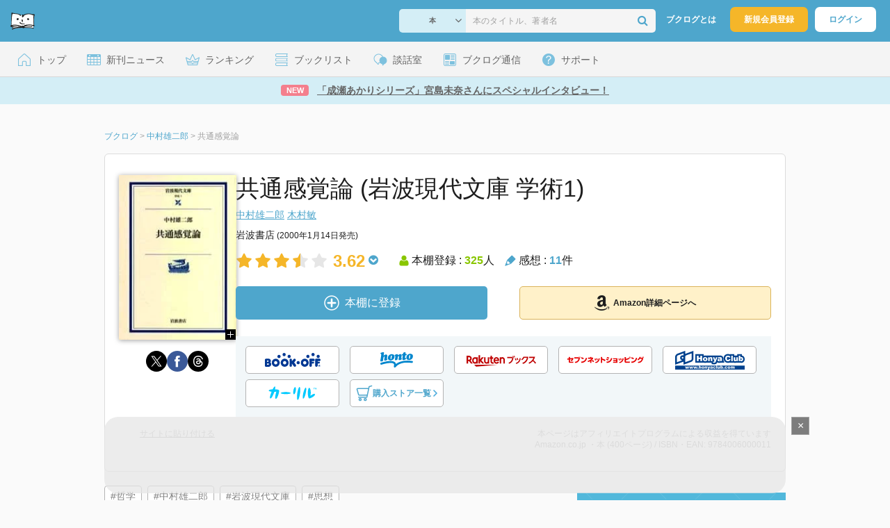

--- FILE ---
content_type: text/html; charset=UTF-8
request_url: https://booklog.jp/item/1/4006000014
body_size: 19328
content:
<!DOCTYPE html>
<html xmlns:og="http://ogp.me/ns#" lang="ja" data-mode="item">
<head profile="http://purl.org/net/ns/metaprof">
<meta charset="UTF-8">
<title>共通感覚論 | 中村雄二郎のあらすじ・感想 - ブクログ</title>
<meta http-equiv="X-UA-Compatible" content="IE=edge">
<meta name="copyright" content="copyright &copy; Booklog,Inc. All Rights Reserved.">
<meta name="viewport" content="width=1020">
<meta property="fb:app_id" content="106607239398699">
<meta name="description" content="共通感覚論 | 中村雄二郎のあらすじ紹介と本好きな方々による感想・レビューです（本棚登録数: 325/レビュー数: 11）。">

<meta name="twitter:site" content="@booklogjp">
<meta name="twitter:card" content="summary">
<meta name="twitter:title" content="共通感覚論 | 中村雄二郎のあらすじ・感想 - ブクログ">
<meta name="twitter:description" content="共通感覚論 | 中村雄二郎のあらすじ紹介と本好きな方々による感想・レビューです（本棚登録数: 325/レビュー数: 11）。">
<meta name="twitter:image" content="https://image.st-booklog.jp/TmNWTStmamNqcjdPZ08xejRoNEs0Zz09.jpg">
<meta property="og:locale" content="ja_JP">
<meta property="og:title" content="共通感覚論 | 中村雄二郎のあらすじ・感想 - ブクログ">
<meta property="og:url" content="https://booklog.jp/item/1/4006000014">
<meta property="og:description" content="共通感覚論 | 中村雄二郎のあらすじ紹介と本好きな方々による感想・レビューです（本棚登録数: 325/レビュー数: 11）。">
<meta property="og:image" content="https://image.st-booklog.jp/TmNWTStmamNqcjdPZ08xejRoNEs0Zz09.jpg">
<meta property="og:type" content="article">
<meta property="og:card" content="summary">
<link rel="shortcut icon" href="/favicon.ico">
<link rel="apple-touch-icon" href="/iphone-icon-54x54.png" sizes="57x57">
<link rel="apple-touch-icon" href="/iphone4-icon-114x114.png" sizes="114x114">
<link rel="apple-touch-icon" href="/ipad-icon-72x72.png" sizes="72x72">
<link rel="stylesheet" media="all" href="/css/booklog.css?1768958925
" type="text/css">
<link rel="stylesheet" media="all" href="/css/pc/item.css?1768958925
" type="text/css">
<link rel="canonical" href="https://booklog.jp/item/1/4006000014">

<script type="text/javascript">
var microadCompass = microadCompass || {};
microadCompass.queue = microadCompass.queue || [];
</script>
<script type="text/javascript" charset="UTF-8" src="//j.microad.net/js/compass.js" onload="new microadCompass.AdInitializer().initialize();" async></script>

<script async src="https://securepubads.g.doubleclick.net/tag/js/gpt.js" crossorigin="anonymous"></script>


<script type='text/javascript'>

var googletag = googletag || {};
googletag.cmd = googletag.cmd || [];
googletag.cmd.push(function() {
  googletag.defineSlot('/56823796/Booklog_lawer_column_l', [300, 250], 'div-gpt-ad-1434939675242-0').addService(googletag.pubads());
  googletag.defineSlot('/56823796/Booklog_lawer_column_r', [300, 250], 'div-gpt-ad-1434939675242-1').addService(googletag.pubads());
  googletag.defineSlot('/56823796/Booklog_main_board', [468, 60], 'div-gpt-ad-1434939675242-2').addService(googletag.pubads());
  googletag.defineSlot('/56823796/Booklog_side_middle', [300, 250], 'div-gpt-ad-1525848918879-0').addService(googletag.pubads());
  googletag.defineSlot('/56823796/Booklog_side_bottom', [300, 250], 'div-gpt-ad-1434939675242-3').addService(googletag.pubads());
  googletag.defineSlot('/56823796/Booklog_side_top', [[300, 600], [300, 250]], 'div-gpt-ad-1434939675242-4').addService(googletag.pubads());
  googletag.defineSlot('/56823796/Booklog_footer', [728, 90], 'div-gpt-ad-1434939675242-5').addService(googletag.pubads());
  googletag.defineSlot('/56823796/Booklog_side_top_microad', [300, 250], 'div-gpt-ad-1459322209616-0').addService(googletag.pubads());
  googletag.defineSlot('/56823796/Booklog_pagenation_microad_468*60', [468, 60], 'div-gpt-ad-1611112463296-0').addService(googletag.pubads());
  googletag.defineSlot('/56823796/Booklog_side_boc', [300, 250], 'div-gpt-ad-1647596858469-0').addService(googletag.pubads());
  googletag.defineSlot('/9176203,56823796/1912696', [[320, 75], [320, 100], [320, 50]], 'div-gpt-ad-1759378024658-0').addService(googletag.pubads());
  googletag.defineSlot('/9176203,56823796/1912697', [[300, 300], [300, 280], [300, 250]], 'div-gpt-ad-1759378105413-0').addService(googletag.pubads());
  googletag.defineSlot('/9176203,56823796/1912698', [[300, 280], [300, 250], [300, 300]], 'div-gpt-ad-1759378181706-0').addService(googletag.pubads());
  googletag.defineSlot('/9176203,56823796/1720315', [[300, 250], [336, 280]], 'div-gpt-ad-1759389327995-0').addService(googletag.pubads());
  googletag.defineSlot('/9176203,56823796/1720316', [[300, 250], [336, 280]], 'div-gpt-ad-1759389348025-0').addService(googletag.pubads());
  googletag.defineSlot('/9176203,56823796/1720318', [728, 90], 'div-gpt-ad-1759389372080-0').addService(googletag.pubads());
  googletag.defineSlot('/9176203,56823796/1720317', [728, 90], 'div-gpt-ad-1759389394282-0').addService(googletag.pubads());
  var REFRESH_KEY = 'refresh';
  var REFRESH_VALUE = 'true';
  googletag.defineSlot('/9176203,56823796/1851366', [[320, 50], [320, 75], [320, 100]], 'div-gpt-ad-1709533935613-0').setTargeting(REFRESH_KEY, REFRESH_VALUE).addService(googletag.pubads());
  var SECONDS_TO_WAIT_AFTER_VIEWABILITY = 30;
  googletag.pubads().addEventListener('impressionViewable', function(event) {
    var slot = event.slot;
    if (slot.getTargeting(REFRESH_KEY).indexOf(REFRESH_VALUE) > -1) {
      window.imgoogletagrefresh = setTimeout(function() {
        googletag.pubads().refresh([slot]);
      }, SECONDS_TO_WAIT_AFTER_VIEWABILITY * 1000);
    }
  });
  googletag.pubads().enableSingleRequest();
  googletag.pubads().collapseEmptyDivs();
  googletag.enableServices();
});

</script>

  <script>
    window.dataLayer = window.dataLayer || [];
    dataLayer.push({'login_status': 'Visitor'});
</script>
<script>(function(w,d,s,l,i){w[l]=w[l]||[];w[l].push({'gtm.start':
new Date().getTime(),event:'gtm.js'});var f=d.getElementsByTagName(s)[0],
j=d.createElement(s),dl=l!='dataLayer'?'&l='+l:'';j.async=true;j.src=
'https://www.googletagmanager.com/gtm.js?id='+i+dl;f.parentNode.insertBefore(j,f);
})(window,document,'script','dataLayer','GTM-KFZ3JNQ');</script>

<script type="application/ld+json">
  {
    "@context": "https://schema.org",
    "@type": "BreadcrumbList",
    "itemListElement": [
    {
      "@type": "ListItem",
      "position": 1,
      "item": {
        "@id": "https://booklog.jp",
        "name": "ブクログ"
      }
    },
        {
      "@type": "ListItem",
      "position": 2,
      "item": {
              "@id": "https://booklog.jp/author/中村雄二郎",
              "name": "中村雄二郎"
      }
    },        {
      "@type": "ListItem",
      "position": 3,
      "item": {
              "@id": "https://booklog.jp/item/1/4006000014",
              "name": "共通感覚論"
      }
    }      ]
}
</script>
          <script type="application/ld+json">
        {
          "@context": "https://schema.org",
          "@type": "Book",
          "name": "共通感覚論 (岩波現代文庫 学術1)",
                    "author": [
                      {
              "@type": "Person",
              "name": "中村雄二郎"
            },                      {
              "@type": "Person",
              "name": "木村敏"
            }                    ],
                              "isbn": "9784006000011",
                    "publisher": {
            "@type": "Organization",
            "name": "岩波書店"
          },
          "datePublished": "2000-01-14",
          "description": "",
          "thumbnailUrl": "https://image.st-booklog.jp/TmNWTStmamNqcjdPZ08xejRoNEs0Zz09.jpg",
          "aggregateRating": {
            "@type": "AggregateRating",
            "ratingValue": "3.62",
            "reviewCount": "11"
          }
        }
      </script>
    </head>

<body id="mode-item" class="is-pc guest bot">

<noscript>
  <iframe src="https://www.googletagmanager.com/ns.html?id=GTM-KFZ3JNQ" height="0" width="0" style="display:none;visibility:hidden">
  </iframe>
</noscript>

<div id="body">

<div id="fb-root"></div>
<script>
window.fbAsyncInit = function(){
    FB.init({
        appId   : '106607239398699',
        xfbml   : false,
        version : 'v2.0'
    });
};

(function(d, s, id) {
  var js, fjs = d.getElementsByTagName(s)[0];
  if (d.getElementById(id)) return;
  js = d.createElement(s); js.id = id;
  js.src = "//connect.facebook.net/ja_JP/sdk.js";
  fjs.parentNode.insertBefore(js, fjs);
}(document, 'script', 'facebook-jssdk'));
</script>

  
  <div id="header-wrapper">
          <div id="global-navigation">
  <div class="left-navigation">
    <div class="logo l15M">
      <a href="/">
        <img src="/img/header/pc-navibar-booklog-logo.png"
             srcset="/img/header/pc-navibar-booklog-logo@2x.png 2x, /img/header/pc-navibar-booklog-logo@3x.png 3x">
      </a>
    </div>
  </div>

  <div class="right-navigation">
    <div class="search-area-wrapper r10M">
        <form action="/search" method="get">
    <div class="search-area">
      <select required name="service_id" class="select-genre db-b">
                      <option value="1">本</option>
                      <option value="201">Kindle</option>
                      <option value="200">Amazon</option>
                </select>
      <i class="fa fa-angle-down" aria-hidden="true"></i>
      <input type="text" class="textbox" name="keyword" value="" placeholder="本のタイトル、著者名" data-1p-ignore>
      <button type="submit" ><i class="fa fa-search"></i></button>
    </div>
  </form>
    </div>
    <div class="about-text r20M">
      <a href="/about">ブクログとは</a>
    </div>
    <div class="signup r10M">
      <a href="/signup" onclick="track('signup','click','global-navigation');">新規会員登録</a>
    </div>
    <div class="login r20M">
      <a href="/login">ログイン</a>
    </div>
  </div>
</div>
    
    <div id="header-menu">
  <a href="/" class="menu r10M">
    <span class="icon top"></span>
    <span class="text">トップ</span>
  </a>
  <a href="/release" class="menu r10M">
    <span class="icon release"></span>
    <span class="text">新刊ニュース</span>
  </a>
  <a href="/ranking"
     class="menu r10M">
    <span class="icon ranking"></span>
    <span class="text">ランキング</span>
  </a>
  <a href="/booklists" class="menu r10M">
    <span class="icon booklist"></span>
    <span class="text">ブックリスト</span>
  </a>
  <a href="/questions/all" class="menu r10M">
    <span class="bbs icon"></span>
    <span class="text">談話室</span>
  </a>
  <a href="/hon" class="menu r10M">
    <span class="news icon"></span>
    <span class="text">ブクログ通信</span>
  </a>
  <div class="dropdown-menu-hover menu">
    <span class="support icon"></span>
    <span class="text">サポート</span>
    <div class="dropdown">
      <ul>
        <li><a href="https://booklog.zendesk.com/hc/ja/categories/360003763214-%E3%81%8A%E7%9F%A5%E3%82%89%E3%81%9B"
               target="_blank" rel="noopener">お知らせ</a></li>
        <li><a href="https://booklog.zendesk.com/hc/ja" target="_blank" rel="noopener">ヘルプセンター</a></li>
        <li><a href="/biz">法人向け広告メニュー</a></li>
      </ul>
    </div>
  </div>
</div>
            <div id="header-info-text">
  <a href="https://booklog.jp/hon/interview/miyajimamina-question-20260119?utm_source=booklogjp&utm_medium=referral"
     onclick="track('ad', 'text', 'id_2048');">
              <span class="icon new">NEW</span>
          <span class="text">「成瀬あかりシリーズ」宮島未奈さんにスペシャルインタビュー！</span>
  </a>
</div>

  </div>

<div id="page">

      <aside class="ad-header">
                  <div id='div-gpt-ad-1759389372080-0'>
          
          <script>
            googletag.cmd.push(function() { googletag.display('div-gpt-ad-1759389372080-0'); });
          </script>
          
        </div>
            </aside>

  <ul class="breadcrumbs">
  <li>
    <a href="https://booklog.jp"><span  class="bc-title">ブクログ</span></a>
    <span class="delimiter">&gt;</span>
  </li>
      <li>
          <a href="https://booklog.jp/author/中村雄二郎">
        <span class="bc-title">中村雄二郎</span>
      </a>
              <span class="delimiter">&gt;</span>
      </li>
        <li>
          <link href="/item/1/4006000014">
      <span class="bc-title">共通感覚論</span>
          </li>
    </ul>



<div id="main">
    <div id="item-area">
  <div class="inner">
    <div class="item-img-area">
      <div class="posR">
  <a href="https://www.amazon.co.jp/dp/4006000014?tag=booklogjp-item-22&linkCode=ogi&th=1&psc=1" onclick="track('purchase','service_1','image');" class="itemlink" rel="nofollow" target="_blank">
        <img src="https://image.st-booklog.jp/TmNWTStmamNqcjdPZ08xejRoNEs0Zz09.jpg" class="itemImg img_genre1" width="169" alt="共通感覚論 (岩波現代文庫 学術1)の詳細を見る">
      </a>
    <div class="item-img-large-btn">
    <a href="https://image.st-booklog.jp/TmNWTStmamNqcjdPZ08xejRoNEs0Zz09.jpg" class="colorbox" rel="nofollow">
      <img src="/img/btn_bookzoom.gif" width="15" height="15" alt="拡大画像を表示">
    </a>
  </div>
    <div id="itemImageLarge" class="item-img-large" style="display:none;"></div>
</div>

            <div class="tameshiyome-b">
          <ul class="share-circle-button">
  <li>
    <div class="x">
      <a href="https://twitter.com/intent/tweet?original_referer=https://booklog.jp/item/1/4006000014&text=%E5%85%B1%E9%80%9A%E6%84%9F%E8%A6%9A%E8%AB%96+%7C+%E4%B8%AD%E6%9D%91%E9%9B%84%E4%BA%8C%E9%83%8E%E3%81%AE%E3%81%82%E3%82%89%E3%81%99%E3%81%98%E3%83%BB%E6%84%9F%E6%83%B3+-+%E3%83%96%E3%82%AF%E3%83%AD%E3%82%B0&url=https://booklog.jp/item/1/4006000014&lang=ja&hashtags=booklog,ブクログ&via=booklogjp" target="_blank">
      </a>
    </div>
  </li>
  <li>
    <div class="facebook">
      <a href="https://www.facebook.com/sharer/sharer.php?u=https%3A%2F%2Fbooklog.jp%2Fitem%2F1%2F4006000014" target="_blank">
      </a>
    </div>
  </li>
  <li>
    <div class="threads">
      <a href="https://www.threads.net/intent/post?text=共通感覚論 | 中村雄二郎のあらすじ・感想 - ブクログ" target="_blank">
      </a>
    </div>
  </li>
</ul>
      </div>
    </div>
    <div class="item-info-area">
    <div class="item-info-title">
      <h1>共通感覚論 (岩波現代文庫 学術1)</h1>
                </div>
        <div class="item-info-author">
    <div>
        <a href="/author/%E4%B8%AD%E6%9D%91%E9%9B%84%E4%BA%8C%E9%83%8E">中村雄二郎</a>
        <a href="/author/%E6%9C%A8%E6%9D%91%E6%95%8F">木村敏</a>
      </div>
  
  
  
  
  </div>
        <div class="item-info-description clearFix">
  <ul>
      <li>
                                         </li>
  
      <li>
      <span>岩波書店</span><span content="2000-01-14" class="ts12"> (2000年1月14日発売)</span>    </li>
  
    </ul>
</div>
        <div class="item-aggregate-area">   <div class="rating">
                  <img src="/img/star/star.png" srcset="/img/star/star.png 1x, /img/star/star@2x.png 2x, /img/star/star@3x.png 3x"
             class="star"/>
                        <img src="/img/star/star.png" srcset="/img/star/star.png 1x, /img/star/star@2x.png 2x, /img/star/star@3x.png 3x"
             class="star"/>
                        <img src="/img/star/star.png" srcset="/img/star/star.png 1x, /img/star/star@2x.png 2x, /img/star/star@3x.png 3x"
             class="star"/>
                        <img src="/img/star/star-half.png"
             srcset="/img/star/star-half.png 1x, /img/star/star-half@2x.png 2x, /img/star/star-half@3x.png 3x"
             class="star"/>
                        <img src="/img/star/unstar.png"
             srcset="/img/star/unstar.png 1x, /img/star/unstar@2x.png 2x, /img/star/unstar@3x.png 3x" class="star"/>
                <div class="rating-value">3.62<i class="fa fa-chevron-circle-down"></i>
        <ul class="rating-breakdown">
          <li><i class="fa fa-star orange"></i><i class="fa fa-star orange"></i><i class="fa fa-star orange"></i><i class="fa fa-star orange"></i><i class="fa fa-star orange"></i> (10)</li>
          <li><i class="fa fa-star orange"></i><i class="fa fa-star orange"></i><i class="fa fa-star orange"></i><i class="fa fa-star orange"></i><i class="fa fa-star-o"></i> (10)</li>
          <li><i class="fa fa-star orange"></i><i class="fa fa-star orange"></i><i class="fa fa-star orange"></i><i class="fa fa-star-o"></i><i class="fa fa-star-o"></i> (26)</li>
          <li><i class="fa fa-star orange"></i><i class="fa fa-star orange"></i><i class="fa fa-star-o"></i><i class="fa fa-star-o"></i><i class="fa fa-star-o"></i> (1)</li>
          <li><i class="fa fa-star orange"></i><i class="fa fa-star-o"></i><i class="fa fa-star-o"></i><i class="fa fa-star-o"></i><i class="fa fa-star-o"></i> (0)</li>
        </ul>
      </div>
  </div>

  <div class="users">
    <img src="/img/item/user.png"
         srcset="/img/item/user.png 1x, /img/item/user@2x.png 2x, /img/item/user@3x.png 3x">
    本棚登録 : <span>325</span>人
  </div>
  <div class="reviews">
    <img src="/img/item/review-count.png"
         srcset="/img/item/review-count.png 1x, /img/item/review-count@2x.png 2x, /img/item/review-count@3x.png 3x">
    感想 : <span>11</span>件
  </div>
</div>

          <div class="item-info-buy">
    <div class="bookstore-btn-area">
      <ul class="btn-main">
                      <li>
                  <div id="book_1_4006000014_review">
    <a href="/edit/1/4006000014" class="add-item-btn middle  ">
      <img src="/img/common/add_item.png" srcset="/img/common/add_item@2x.png 2x, /img/common/add_item@3x.png 3x">
      <span>本棚に登録</span>
    </a>
  </div>
            </li>
            <li>
              <a href="https://www.amazon.co.jp/dp/4006000014?tag=booklogjp-item-22&linkCode=ogi&th=1&psc=1" class="btn-amazon-detail  middle " onclick="track('purchase','service_1','detail');" rel="nofollow" target="_blank">
                                  <i class="fa fa-amazon"></i>Amazon詳細ページへ
                              </a>
            </li>
                            </ul>

        
                  <div class="btn-others-area">
            <ul class="btn-others">
                                                  <li>
                    <a id="external-site-bookoff" class="btn" href="https://www.bookoffonline.co.jp/af/dlp.jsp?item=old/0015589980&xadid=booklog_01" rel="nofollow" target="_blank">
                      <img src="/img/btn/btn_BOOKOFF.svg"  alt="ブックオフオンライン" class="bookoff">
                    </a>
                  </li>
                                  <li>
                    <a id="external-site-honto" class="btn" href="http://ck.jp.ap.valuecommerce.com/servlet/referral?sid=2624063&pid=882942028&vc_url=http%3A%2F%2Fhonto.jp%2Fisbn%2F9784006000011" rel="nofollow" target="_blank">
                      <img src="/img/btn/btn_honto.svg"  alt="hontoネットストア" class="honto">
                    </a>
                  </li>
                                  <li>
                    <a id="external-site-rakuten" class="btn" href="http://hb.afl.rakuten.co.jp/hgc/g00q0723.z173r608.g00q0723.z173s50c/?pc=http%3A%2F%2Fbooks.rakuten.co.jp%2Frb%2F1122854%2F%3Frafcid%3Dwsc_b_ts_649b7e847222f050d5d786aacdbbce7d" rel="nofollow" target="_blank">
                      <img src="/img/btn/btn_RakutenBooks.svg"  alt="楽天ブックス" class="rakuten">
                    </a>
                  </li>
                                  <li>
                    <a id="external-site-sevennet" class="btn" href="http://ck.jp.ap.valuecommerce.com/servlet/referral?sid=2624063&pid=884008413&vc_url=http%3A%2F%2F7net.omni7.jp%2Fdetail_isbn%2F9784006000011" rel="nofollow" target="_blank">
                      <img src="/img/btn/btn_sevennet.svg"  alt="セブンネットショッピング" class="sevennet">
                    </a>
                  </li>
                                  <li>
                    <a id="external-site-honyaclub" class="btn" href="http://www.honyaclub.com/shop/affiliate/itemlist.aspx?isbn=9784006000011" rel="nofollow" target="_blank">
                      <img src="/img/btn/btn_HonyaClub.svg"  alt="Honya Club" class="honyaclub">
                    </a>
                  </li>
                                                  <li>
                    <a id="external-site-calil" class="btn" href="https://calil.jp/book/9784006000011" rel="nofollow" target="_blank">
                      <img src="/img/btn/btn_calil.svg"  alt="カーリル" class="calil">
                    </a>
                  </li>
                
                                                  <li>
                    <a href="#" class="btn buy-store show-modal">
                      <img src="/img/item/shopping_cart.svg" alt="" >
                      <span>購入ストア一覧</span>
                      <img src="/img/item/arrow_right.svg" alt="" class="arrow-right">
                    </a>
                  </li>
                            </ul>
          </div>
            </div>
  </div>
    </div>
  </div>
  <div class="item-caption-area">
    <a href="/buildhtml/item/1/4006000014" class="copy-to-site">サイトに貼り付ける</a>
    <div class="info-area">
      <p class="affi-info">
        本ページはアフィリエイトプログラムによる収益を得ています
      </p>
      <p class="affi-info">
                        Amazon.co.jp ・本 (400ページ)                                / ISBN・EAN: 9784006000011
                </p>
            </div>
  </div>
</div>

      <div id="mainArea">

              <div class="tag-area">
                          <a class="tag-name" href="/tags/%E5%93%B2%E5%AD%A6"
                 onclick="track('item', 'tag', '哲学')">#哲学</a>
                          <a class="tag-name" href="/tags/%E4%B8%AD%E6%9D%91%E9%9B%84%E4%BA%8C%E9%83%8E"
                 onclick="track('item', 'tag', '中村雄二郎')">#中村雄二郎</a>
                          <a class="tag-name" href="/tags/%E5%B2%A9%E6%B3%A2%E7%8F%BE%E4%BB%A3%E6%96%87%E5%BA%AB"
                 onclick="track('item', 'tag', '岩波現代文庫')">#岩波現代文庫</a>
                          <a class="tag-name" href="/tags/%E6%80%9D%E6%83%B3"
                 onclick="track('item', 'tag', '思想')">#思想</a>
                    </div>
      
            
                    <div id="reviewLine" class="t20M b0M">
                              
          <aside class="ad-content-top">
                  
          <div id='div-gpt-ad-1434939675242-2' style='width:468px; height:60px;'>
            <script type='text/javascript'>
              googletag.cmd.push(function() { googletag.display('div-gpt-ad-1434939675242-2'); });
            </script>
          </div>
          
              </aside>
    
              <p class="line b30M"></p>
          <h2 class="area-title">感想・レビュー・書評</h2>
          <div class="review-sort-area">
            <div class="sort-item">
              <div class="item">
                <span class="label">並び替え</span>
                <ul>
                  <li class="selected">いいね順</li>
                  <li><a
                      href="/item/1/4006000014?perpage=20&rating=0&is_read_more=1&sort=2#mainArea"
                      onclick="track('item','sort','recent')">新着順</a></li>
                </ul>
              </div>
              <div class="item">
                <span class="label">表示形式</span>
                <ul>
                  <li class="selected">リスト</li>
                  <li><a
                      href="/item/1/4006000014?perpage=20&rating=0&is_read_more=2&sort=1#mainArea"
                      onclick="track('item','sort','all_text')">全文</a></li>
                </ul>
              </div>
            </div>
            <div class="sort-item">
              <div class="item">
                <span class="label">表示件数</span>
                <div class="pulldown-area">
                  <select class="pulldown perpage" data-service-id="1" data-id="4006000014"
                          data-is-read-more="1" data-sort="1" data-is-netabare="">
                    <option value="10">10件</option>
                    <option  selected value="20">20件</option>
                    <option value="30">30件</option>
                  </select>
                  <i class="fa fa-angle-down"></i>
                </div>
              </div>
              <div class="item">
                <span class="label">絞り込み</span>
                <div class="pulldown-area">
                  <select class="pulldown rating" data-service-id="1" data-id="4006000014"
                          data-is-read-more="1" data-sort="1" data-is-netabare="">
                    <option  selected value="0">すべて</option>
                    <option value="5">評価★5</option>
                    <option value="4">評価★4</option>
                    <option value="3">評価★3</option>
                    <option value="2">評価★2</option>
                    <option value="1">評価★1</option>
                  </select>
                  <i class="fa fa-angle-down"></i>
                </div>
              </div>
            </div>
          </div>
          <div class="review-filter-tabs">
            <a class="review-filter all selected" href="/item/1/4006000014?page=0&perpage=20&rating=0&is_read_more=1&sort=1">すべて</a>
                        </div>
                  
                  <ul class="t30M b30M">
                              <li id="review_124169448" class="review clearFix">

                  <div class="summary ">
                    <div class="user-info-area">
                      <div class="usersinfo clearFix">
                        <div class="user-icon-area clearFix">
                          <div class="usersicon">
                            <a href="/users/mitsuk1228">
                                                                  <img src="/icon/25/S_0a769379765af32744e107f675f82bad.jpg" width="30" height="30"
                                       alt="mitsukiさんの感想">
                                                            </a>
                          </div>
                        </div>
                        <div class="user-name-area">
                          <p>
                            <a href="/users/mitsuk1228"><span class="reviewer">mitsuki</span>さん</a>の感想
                          <div id="manage_193431" class="follower-btn">
                              <div class="follow-area" data-account="mitsuk1228">
      <a href="/login" class="follow-btn"><i class="fa fa-plus"></i> フォロー</a>
  </div>
                              <script id="source-follow-btn" type="text/jarty">
{* <![CDATA[ *}
<a href="#" class="follow-btn"><i class="fa fa-plus"></i> フォロー</a>
{* ]]> *}
</script>

<script id="source-unfollow-btn" type="text/jarty">
{* <![CDATA[ *}
<a href="#" class="unfollow-btn"></a>
{* ]]> *}
</script>

<script id="source-error-follow-btn" type="text/jarty">
{* <![CDATA[ *}
<a href="#" class="error-follow-btn"><i class="fa fa-exclamation-triangle"></i> エラー</a>
{* ]]> *}
</script>

<script id="source-loading-follow-btn" type="text/jarty">
{* <![CDATA[ *}
<a href="#" class="loading-follow-btn"> フォロー中</a>
{* ]]> *}
</script>

<script id="source-loading-unfollow-btn" type="text/jarty">
{* <![CDATA[ *}
<a href="#" class="loading-unfollow-btn"><i class="fa fa-plus"></i> フォロー</a>
{* ]]> *}
</script>

<script id="source-block-follow-btn" type="text/jarty">
{* <![CDATA[ *}
<a href="#" class="block-follow-btn"><i class="fa fa-ban"></i>強制的にフォローを解除する</a>
{* ]]> *}
</script>

<script id="source-allow-follow-btn" type="text/jarty">
{* <![CDATA[ *}
<a href="#" class="allow-follow-btn">フォローを許可する</a>
{* ]]> *}
</script>

                          </div>
                          </p>
                          <p class="review-date">
                            <a href="/users/mitsuk1228/archives/1/4006000014">2020年3月22日</a>
                          </p>
                        </div>
                      </div>
                    </div>

                    <div class="rating-star-area clearFix">
                                                  <span content="3">
              <i class="fa fa-star orange"></i><i class="fa fa-star orange"></i><i class="fa fa-star orange"></i><i class="fa fa-star-o"></i><i class="fa fa-star-o"></i>              </span>
                                            </div>

                    <div class="accordion-box">
                                                  <input id="ac_124169448" type="checkbox">
                          <label for="ac_124169448"
                                 onclick="track('item','readmore','ac_124169448');"></label>
                          <div class="accordion-container">
                            <p id="summary_124169448" class="review-txt">
                                「コモン・センス」という言葉を習ったのは、確か世界史の授業だった。<br />
それは〈常識〉のことだと覚えていたのだが、今になって〈共通感覚〉と結び付いてくるとは思わなかった。<br />
<br />
きっかけは、梶井基次郎の「檸檬」に始まる。<br />
現実と透かし合わせるように、感覚を重ねた世界に身を浸してゆく主人公を、改めて見つめた時、この『共通感覚論』の一節が想起されたのだった。<br />
<br />
私たちは視覚優位の世界にいながらも、一つの物事に対して一つの感覚を用いているわけではない。<br />
空間感覚や時間感覚もまた、感覚である。<br />
こう考えていくと、自分と他者という存在の認識にも、こうした感覚が働いているのだろうなということは分かる。<br />
筆者は敢えて深く触れずにいる「共感覚」も、人と人の間に起こる重要な感覚だと言える。<br />
<br />
言葉が、それがあることによって物事を認知できるように、感覚もまた、それがあることで生きていることを認知させる。<br />
それが、「共同体の判断基準」たる常識に結び付いてくるところが面白い。<br />
稚拙な読み取りしか出来なかった点が悔しい。
                            </p>
                          </div>
                                            </div>

                      
                    <div class="review-sup-area">
                        <div class="fav-area fav-area-124169448"
     data-book-id="124169448"
     data-fav-count="5"
     data-action="add"
     data-track-evt="item">
  <div class="fav-button">
          <a href="/login" class="txtdNone">
        <img src="/img/common/fav_deactive.png"
             srcset="/img/common/fav_deactive@2x.png 2x, /img/common/fav_deactive@3x.png 3x" class="deactive">
      </a>
        <span class="fav-count">5</span>
  </div>
</div>
                      <div class="user-comment">
                        <a href="/users/mitsuk1228/archives/1/4006000014#comment"
                           class="permalink">
                          詳細をみる
                        </a>
                      </div>
                    </div>

                  </div>
                    <div class="comment-area"
  data-book_id="124169448"
  data-login_image_url=""
  data-login_account=""
  data-login_nickname=""
  data-comment_num="0">

  <div class="comment-title ">
    <a href="/users/mitsuk1228/archives/1/4006000014" onclick="track('item','pc_link_archives','text-comment');">コメント<span class="comment-num">0</span>件をすべて表示</a>
  </div>
  <ul class="comment-list">
      </ul>
  <div class="line-wrap">
    <div class="comment-edit-line">
    </div>
  </div>
  </div>
                </li>
                                                                                              <li id="review_45267059" class="review clearFix">

                  <div class="summary ">
                    <div class="user-info-area">
                      <div class="usersinfo clearFix">
                        <div class="user-icon-area clearFix">
                          <div class="usersicon">
                            <a href="/users/kazuharukazuharu">
                                                                  <img src="/icon/19/S_ccce7102b468969df99e1961ff15c470.jpg" width="30" height="30"
                                       alt="kazuhaさんの感想">
                                                            </a>
                          </div>
                        </div>
                        <div class="user-name-area">
                          <p>
                            <a href="/users/kazuharukazuharu"><span class="reviewer">kazuha</span>さん</a>の感想
                          <div id="manage_417117" class="follower-btn">
                              <div class="follow-area" data-account="kazuharukazuharu">
      <a href="/login" class="follow-btn"><i class="fa fa-plus"></i> フォロー</a>
  </div>
                              <script id="source-follow-btn" type="text/jarty">
{* <![CDATA[ *}
<a href="#" class="follow-btn"><i class="fa fa-plus"></i> フォロー</a>
{* ]]> *}
</script>

<script id="source-unfollow-btn" type="text/jarty">
{* <![CDATA[ *}
<a href="#" class="unfollow-btn"></a>
{* ]]> *}
</script>

<script id="source-error-follow-btn" type="text/jarty">
{* <![CDATA[ *}
<a href="#" class="error-follow-btn"><i class="fa fa-exclamation-triangle"></i> エラー</a>
{* ]]> *}
</script>

<script id="source-loading-follow-btn" type="text/jarty">
{* <![CDATA[ *}
<a href="#" class="loading-follow-btn"> フォロー中</a>
{* ]]> *}
</script>

<script id="source-loading-unfollow-btn" type="text/jarty">
{* <![CDATA[ *}
<a href="#" class="loading-unfollow-btn"><i class="fa fa-plus"></i> フォロー</a>
{* ]]> *}
</script>

<script id="source-block-follow-btn" type="text/jarty">
{* <![CDATA[ *}
<a href="#" class="block-follow-btn"><i class="fa fa-ban"></i>強制的にフォローを解除する</a>
{* ]]> *}
</script>

<script id="source-allow-follow-btn" type="text/jarty">
{* <![CDATA[ *}
<a href="#" class="allow-follow-btn">フォローを許可する</a>
{* ]]> *}
</script>

                          </div>
                          </p>
                          <p class="review-date">
                            <a href="/users/kazuharukazuharu/archives/1/4006000014">2012年2月5日</a>
                          </p>
                        </div>
                      </div>
                    </div>

                    <div class="rating-star-area clearFix">
                                            </div>

                    <div class="accordion-box">
                                                  <input id="ac_45267059" type="checkbox">
                          <label for="ac_45267059"
                                 onclick="track('item','readmore','ac_45267059');"></label>
                          <div class="accordion-container">
                            <p id="summary_45267059" class="review-txt">
                                雄二郎のことはけっこう気にかかってはいた。彼は「臨床の知」なる概念を提唱していたからである。つまり、病気と呼ばれるものに対して、科学的客観的に判断して投薬治療などを加える精神医療に対して、いわゆる患者が抱えている問題に対して、その患者の視点で捉えていくという、カウンセラーや心理療法の礎のような考えを広く提唱した人物なのであるが、それと本著の内容はまるで関係なかったりもする。<br />
<br />
本著で分析されるのは「共通感覚」である。似た名前に共感覚というものがあるがこれとは違う。後者は、感覚器官が在る意味ばくっているといった感じで、文字を読んで色のイメージがわくといった形である。個人的にはたまーにそういう経験があるのだけど、共感覚者はそれがいつもらしい。だが、共通感覚は少し違う。この共通感覚ってやつは、コモンセンスとかセンスコムーニスとか呼ばれているが、現代的な意味で訳すときには、「常識」となる。要するに、コモンセンスには二つ意味があり、一つ目が「常識」で二つ目が「共通感覚」なのである。常識は、まあ、いいだろう。これは非常に実践的な概念で、キケロがその親の存在であるという。キケロとは、ストア派の時代にいた人物であるが、彼は非常に「実践性」を推すのである。堅苦しい理論よりは実践性を尊んだ人物である。で、もう一つが「共通感覚」である。共通感覚っていうのは、つまり、個人に対してかつ、集団に関しての共通という二重の共通性があるように個人的には感じられる。個人に対しての共通というのは、「すべての感覚の基礎にある」感覚といった意味合いである。これは現代的には「視覚」として考えられがちだが、しかし、著者はここで「触覚」の重要性を提唱する。確かに一見視覚が優位に見えるが、視覚ではものを真には感じられないのではないか？つまり、視覚によってわれわれの感覚は順序付けられるのだが、それは表面的なものであり、その前に裏方的な礎として働いているのは、触覚などの「体性感覚」であるというのが著者の主張である。で、これは個人的な共通性なのだけれども、実はこれが個人を超えて集団においても共通しているのである。これはフッサールの言うところの相互主観性とでも呼ぶべきものなのだろう。<br />
<br />
<br />
ちなみに、精神病理学者の、木村が解説を書いているのだが、この論点が木村にかなりの影響を与えている。つまり、分裂病者はこの共通感覚が崩れてしまったのではないか？だから、個人内における感覚が共通性を失い調和がとれない上に、それが相互主観的に一定の合致を示すということへも実感がもてなくなる。だからこそ、世界から分離してしまったような違和を感じることになる。それは、つまり、世界の中において、自分という「場所」＝「トポス」を失ってしまったということである。その場所というのは、つまり、主語であるところの自分にあれこれ納まってくるはずのが述語の収納所である。その場所がわからなくなるせいで、うまく述語が収まらず自分がいまいち自分であるという感覚がつかめなくなる、わけである。と木村にシフトしてしまったが、中村⇔木村がリンクするこの部分が本著の最大の魅力だと思われる。
                            </p>
                          </div>
                                            </div>

                      
                    <div class="review-sup-area">
                        <div class="fav-area fav-area-45267059"
     data-book-id="45267059"
     data-fav-count="2"
     data-action="add"
     data-track-evt="item">
  <div class="fav-button">
          <a href="/login" class="txtdNone">
        <img src="/img/common/fav_deactive.png"
             srcset="/img/common/fav_deactive@2x.png 2x, /img/common/fav_deactive@3x.png 3x" class="deactive">
      </a>
        <span class="fav-count">2</span>
  </div>
</div>
                      <div class="user-comment">
                        <a href="/users/kazuharukazuharu/archives/1/4006000014#comment"
                           class="permalink">
                          詳細をみる
                        </a>
                      </div>
                    </div>

                  </div>
                    <div class="comment-area"
  data-book_id="45267059"
  data-login_image_url=""
  data-login_account=""
  data-login_nickname=""
  data-comment_num="0">

  <div class="comment-title ">
    <a href="/users/kazuharukazuharu/archives/1/4006000014" onclick="track('item','pc_link_archives','text-comment');">コメント<span class="comment-num">0</span>件をすべて表示</a>
  </div>
  <ul class="comment-list">
      </ul>
  <div class="line-wrap">
    <div class="comment-edit-line">
    </div>
  </div>
  </div>
                </li>
                                                                                              <li id="review_223585938" class="review clearFix">

                  <div class="summary ">
                    <div class="user-info-area">
                      <div class="usersinfo clearFix">
                        <div class="user-icon-area clearFix">
                          <div class="usersicon">
                            <a href="/users/tikuma81">
                                                                  <img src="/icon/noimage/S_3_prof_noimage.png" width="30" height="30"
                                       alt="えんけんちゃんさんの感想">
                                                            </a>
                          </div>
                        </div>
                        <div class="user-name-area">
                          <p>
                            <a href="/users/tikuma81"><span class="reviewer">えんけんちゃん</span>さん</a>の感想
                          <div id="manage_1460187" class="follower-btn">
                              <div class="follow-area" data-account="tikuma81">
      <a href="/login" class="follow-btn"><i class="fa fa-plus"></i> フォロー</a>
  </div>
                              <script id="source-follow-btn" type="text/jarty">
{* <![CDATA[ *}
<a href="#" class="follow-btn"><i class="fa fa-plus"></i> フォロー</a>
{* ]]> *}
</script>

<script id="source-unfollow-btn" type="text/jarty">
{* <![CDATA[ *}
<a href="#" class="unfollow-btn"></a>
{* ]]> *}
</script>

<script id="source-error-follow-btn" type="text/jarty">
{* <![CDATA[ *}
<a href="#" class="error-follow-btn"><i class="fa fa-exclamation-triangle"></i> エラー</a>
{* ]]> *}
</script>

<script id="source-loading-follow-btn" type="text/jarty">
{* <![CDATA[ *}
<a href="#" class="loading-follow-btn"> フォロー中</a>
{* ]]> *}
</script>

<script id="source-loading-unfollow-btn" type="text/jarty">
{* <![CDATA[ *}
<a href="#" class="loading-unfollow-btn"><i class="fa fa-plus"></i> フォロー</a>
{* ]]> *}
</script>

<script id="source-block-follow-btn" type="text/jarty">
{* <![CDATA[ *}
<a href="#" class="block-follow-btn"><i class="fa fa-ban"></i>強制的にフォローを解除する</a>
{* ]]> *}
</script>

<script id="source-allow-follow-btn" type="text/jarty">
{* <![CDATA[ *}
<a href="#" class="allow-follow-btn">フォローを許可する</a>
{* ]]> *}
</script>

                          </div>
                          </p>
                          <p class="review-date">
                            <a href="/users/tikuma81/archives/1/4006000014">2025年12月28日</a>
                          </p>
                        </div>
                      </div>
                    </div>

                    <div class="rating-star-area clearFix">
                                                  <span content="4">
              <i class="fa fa-star orange"></i><i class="fa fa-star orange"></i><i class="fa fa-star orange"></i><i class="fa fa-star orange"></i><i class="fa fa-star-o"></i>              </span>
                                            </div>

                    <div class="accordion-box">
                                                  <p id="summary_223585938" class="review-txt">
                              良書、ただ精読するのは大変。読み飛ばしてしまった。
                          </p>
                                            </div>

                      
                    <div class="review-sup-area">
                        <div class="fav-area fav-area-223585938"
     data-book-id="223585938"
     data-fav-count="0"
     data-action="add"
     data-track-evt="item">
  <div class="fav-button">
          <a href="/login" class="txtdNone">
        <img src="/img/common/fav_deactive.png"
             srcset="/img/common/fav_deactive@2x.png 2x, /img/common/fav_deactive@3x.png 3x" class="deactive">
      </a>
        <span class="fav-count">0</span>
  </div>
</div>
                      <div class="user-comment">
                        <a href="/users/tikuma81/archives/1/4006000014#comment"
                           class="permalink">
                          詳細をみる
                        </a>
                      </div>
                    </div>

                  </div>
                    <div class="comment-area"
  data-book_id="223585938"
  data-login_image_url=""
  data-login_account=""
  data-login_nickname=""
  data-comment_num="0">

  <div class="comment-title ">
    <a href="/users/tikuma81/archives/1/4006000014" onclick="track('item','pc_link_archives','text-comment');">コメント<span class="comment-num">0</span>件をすべて表示</a>
  </div>
  <ul class="comment-list">
      </ul>
  <div class="line-wrap">
    <div class="comment-edit-line">
    </div>
  </div>
  </div>
                </li>
                                                                                              <li id="review_212579348" class="review clearFix">

                  <div class="summary ">
                    <div class="user-info-area">
                      <div class="usersinfo clearFix">
                        <div class="user-icon-area clearFix">
                          <div class="usersicon">
                            <a href="/users/clover12345">
                                                                  <img src="/icon/noimage/S_2_prof_noimage.png" width="30" height="30"
                                       alt="くろ@骨肉腫患者さんの感想">
                                                            </a>
                          </div>
                        </div>
                        <div class="user-name-area">
                          <p>
                            <a href="/users/clover12345"><span class="reviewer">くろ@骨肉腫患者</span>さん</a>の感想
                          <div id="manage_1750906" class="follower-btn">
                              <div class="follow-area" data-account="clover12345">
      <a href="/login" class="follow-btn"><i class="fa fa-plus"></i> フォロー</a>
  </div>
                              <script id="source-follow-btn" type="text/jarty">
{* <![CDATA[ *}
<a href="#" class="follow-btn"><i class="fa fa-plus"></i> フォロー</a>
{* ]]> *}
</script>

<script id="source-unfollow-btn" type="text/jarty">
{* <![CDATA[ *}
<a href="#" class="unfollow-btn"></a>
{* ]]> *}
</script>

<script id="source-error-follow-btn" type="text/jarty">
{* <![CDATA[ *}
<a href="#" class="error-follow-btn"><i class="fa fa-exclamation-triangle"></i> エラー</a>
{* ]]> *}
</script>

<script id="source-loading-follow-btn" type="text/jarty">
{* <![CDATA[ *}
<a href="#" class="loading-follow-btn"> フォロー中</a>
{* ]]> *}
</script>

<script id="source-loading-unfollow-btn" type="text/jarty">
{* <![CDATA[ *}
<a href="#" class="loading-unfollow-btn"><i class="fa fa-plus"></i> フォロー</a>
{* ]]> *}
</script>

<script id="source-block-follow-btn" type="text/jarty">
{* <![CDATA[ *}
<a href="#" class="block-follow-btn"><i class="fa fa-ban"></i>強制的にフォローを解除する</a>
{* ]]> *}
</script>

<script id="source-allow-follow-btn" type="text/jarty">
{* <![CDATA[ *}
<a href="#" class="allow-follow-btn">フォローを許可する</a>
{* ]]> *}
</script>

                          </div>
                          </p>
                          <p class="review-date">
                            <a href="/users/clover12345/archives/1/4006000014">2025年3月11日</a>
                          </p>
                        </div>
                      </div>
                    </div>

                    <div class="rating-star-area clearFix">
                                            </div>

                    <div class="accordion-box">
                                                  <p id="summary_212579348" class="review-txt">
                              2025年3月11日、グラビティで京大医学部目指してて京大理学部合格したと報告してる高三の男子が投稿してた。「最近読みたい本は中村雄ニ郎の共通感覚論」
                          </p>
                                            </div>

                      
                    <div class="review-sup-area">
                        <div class="fav-area fav-area-212579348"
     data-book-id="212579348"
     data-fav-count="0"
     data-action="add"
     data-track-evt="item">
  <div class="fav-button">
          <a href="/login" class="txtdNone">
        <img src="/img/common/fav_deactive.png"
             srcset="/img/common/fav_deactive@2x.png 2x, /img/common/fav_deactive@3x.png 3x" class="deactive">
      </a>
        <span class="fav-count">0</span>
  </div>
</div>
                      <div class="user-comment">
                        <a href="/users/clover12345/archives/1/4006000014#comment"
                           class="permalink">
                          詳細をみる
                        </a>
                      </div>
                    </div>

                  </div>
                    <div class="comment-area"
  data-book_id="212579348"
  data-login_image_url=""
  data-login_account=""
  data-login_nickname=""
  data-comment_num="0">

  <div class="comment-title ">
    <a href="/users/clover12345/archives/1/4006000014" onclick="track('item','pc_link_archives','text-comment');">コメント<span class="comment-num">0</span>件をすべて表示</a>
  </div>
  <ul class="comment-list">
      </ul>
  <div class="line-wrap">
    <div class="comment-edit-line">
    </div>
  </div>
  </div>
                </li>
                                                                                              <li id="review_89727262" class="review clearFix">

                  <div class="summary ">
                    <div class="user-info-area">
                      <div class="usersinfo clearFix">
                        <div class="user-icon-area clearFix">
                          <div class="usersicon">
                            <a href="/users/iamaslib">
                                                                  <img src="/icon/49/S_950b3516e98ee950b59c0d512013aa8b.jpg" width="30" height="30"
                                       alt="iamaslibさんの感想">
                                                            </a>
                          </div>
                        </div>
                        <div class="user-name-area">
                          <p>
                            <a href="/users/iamaslib"><span class="reviewer">iamaslib</span>さん</a>の感想
                          <div id="manage_477985" class="follower-btn">
                              <div class="follow-area" data-account="iamaslib">
      <a href="/login" class="follow-btn"><i class="fa fa-plus"></i> フォロー</a>
  </div>
                              <script id="source-follow-btn" type="text/jarty">
{* <![CDATA[ *}
<a href="#" class="follow-btn"><i class="fa fa-plus"></i> フォロー</a>
{* ]]> *}
</script>

<script id="source-unfollow-btn" type="text/jarty">
{* <![CDATA[ *}
<a href="#" class="unfollow-btn"></a>
{* ]]> *}
</script>

<script id="source-error-follow-btn" type="text/jarty">
{* <![CDATA[ *}
<a href="#" class="error-follow-btn"><i class="fa fa-exclamation-triangle"></i> エラー</a>
{* ]]> *}
</script>

<script id="source-loading-follow-btn" type="text/jarty">
{* <![CDATA[ *}
<a href="#" class="loading-follow-btn"> フォロー中</a>
{* ]]> *}
</script>

<script id="source-loading-unfollow-btn" type="text/jarty">
{* <![CDATA[ *}
<a href="#" class="loading-unfollow-btn"><i class="fa fa-plus"></i> フォロー</a>
{* ]]> *}
</script>

<script id="source-block-follow-btn" type="text/jarty">
{* <![CDATA[ *}
<a href="#" class="block-follow-btn"><i class="fa fa-ban"></i>強制的にフォローを解除する</a>
{* ]]> *}
</script>

<script id="source-allow-follow-btn" type="text/jarty">
{* <![CDATA[ *}
<a href="#" class="allow-follow-btn">フォローを許可する</a>
{* ]]> *}
</script>

                          </div>
                          </p>
                          <p class="review-date">
                            <a href="/users/iamaslib/archives/1/4006000014">2016年2月23日</a>
                          </p>
                        </div>
                      </div>
                    </div>

                    <div class="rating-star-area clearFix">
                                            </div>

                    <div class="accordion-box">
                                                  <p id="summary_89727262" class="review-txt">
                              貸し出し状況等、詳細情報の確認は下記URLへ<br />
<a href="http://libsrv02.iamas.ac.jp/jhkweb_JPN/service/open_search_ex.asp?ISBN=9784006000011" target="_blank" rel="nofollow">http://libsrv02.iamas.ac.jp/jhkweb_JPN/service/open_search_ex.asp?ISBN=9784006000011</a>
                          </p>
                                            </div>

                      
                    <div class="review-sup-area">
                        <div class="fav-area fav-area-89727262"
     data-book-id="89727262"
     data-fav-count="0"
     data-action="add"
     data-track-evt="item">
  <div class="fav-button">
          <a href="/login" class="txtdNone">
        <img src="/img/common/fav_deactive.png"
             srcset="/img/common/fav_deactive@2x.png 2x, /img/common/fav_deactive@3x.png 3x" class="deactive">
      </a>
        <span class="fav-count">0</span>
  </div>
</div>
                      <div class="user-comment">
                        <a href="/users/iamaslib/archives/1/4006000014#comment"
                           class="permalink">
                          詳細をみる
                        </a>
                      </div>
                    </div>

                  </div>
                    <div class="comment-area"
  data-book_id="89727262"
  data-login_image_url=""
  data-login_account=""
  data-login_nickname=""
  data-comment_num="0">

  <div class="comment-title ">
    <a href="/users/iamaslib/archives/1/4006000014" onclick="track('item','pc_link_archives','text-comment');">コメント<span class="comment-num">0</span>件をすべて表示</a>
  </div>
  <ul class="comment-list">
      </ul>
  <div class="line-wrap">
    <div class="comment-edit-line">
    </div>
  </div>
  </div>
                </li>
                                                                                              <li id="review_22262737" class="review clearFix">

                  <div class="summary ">
                    <div class="user-info-area">
                      <div class="usersinfo clearFix">
                        <div class="user-icon-area clearFix">
                          <div class="usersicon">
                            <a href="/users/takeshirata">
                                                                  <img src="/icon/61/S_c6889cf54a6d9d7a1cf8e65c94a8bd9d.jpg" width="30" height="30"
                                       alt="takeshirataさんの感想">
                                                            </a>
                          </div>
                        </div>
                        <div class="user-name-area">
                          <p>
                            <a href="/users/takeshirata"><span class="reviewer">takeshirata</span>さん</a>の感想
                          <div id="manage_212119" class="follower-btn">
                              <div class="follow-area" data-account="takeshirata">
      <a href="/login" class="follow-btn"><i class="fa fa-plus"></i> フォロー</a>
  </div>
                              <script id="source-follow-btn" type="text/jarty">
{* <![CDATA[ *}
<a href="#" class="follow-btn"><i class="fa fa-plus"></i> フォロー</a>
{* ]]> *}
</script>

<script id="source-unfollow-btn" type="text/jarty">
{* <![CDATA[ *}
<a href="#" class="unfollow-btn"></a>
{* ]]> *}
</script>

<script id="source-error-follow-btn" type="text/jarty">
{* <![CDATA[ *}
<a href="#" class="error-follow-btn"><i class="fa fa-exclamation-triangle"></i> エラー</a>
{* ]]> *}
</script>

<script id="source-loading-follow-btn" type="text/jarty">
{* <![CDATA[ *}
<a href="#" class="loading-follow-btn"> フォロー中</a>
{* ]]> *}
</script>

<script id="source-loading-unfollow-btn" type="text/jarty">
{* <![CDATA[ *}
<a href="#" class="loading-unfollow-btn"><i class="fa fa-plus"></i> フォロー</a>
{* ]]> *}
</script>

<script id="source-block-follow-btn" type="text/jarty">
{* <![CDATA[ *}
<a href="#" class="block-follow-btn"><i class="fa fa-ban"></i>強制的にフォローを解除する</a>
{* ]]> *}
</script>

<script id="source-allow-follow-btn" type="text/jarty">
{* <![CDATA[ *}
<a href="#" class="allow-follow-btn">フォローを許可する</a>
{* ]]> *}
</script>

                          </div>
                          </p>
                          <p class="review-date">
                            <a href="/users/takeshirata/archives/1/4006000014">2010年2月12日</a>
                          </p>
                        </div>
                      </div>
                    </div>

                    <div class="rating-star-area clearFix">
                                            </div>

                    <div class="accordion-box">
                                                  <input id="ac_22262737" type="checkbox">
                          <label for="ac_22262737"
                                 onclick="track('item','readmore','ac_22262737');"></label>
                          <div class="accordion-container">
                            <p id="summary_22262737" class="review-txt">
                                第1章　共通感覚の再発見<br />
第2章　視覚の神話をこえて<br />
第3章　共通感覚と言語<br />
第4章　記憶・時間・場所<br />
終章<br />
注<br />
現代選書版あとがき<br />
現代文庫版によせて<br />
［解説］私事と共通感覚　木村敏<br />
索引<br />
（目次より）
                            </p>
                          </div>
                                            </div>

                      
                    <div class="review-sup-area">
                        <div class="fav-area fav-area-22262737"
     data-book-id="22262737"
     data-fav-count="0"
     data-action="add"
     data-track-evt="item">
  <div class="fav-button">
          <a href="/login" class="txtdNone">
        <img src="/img/common/fav_deactive.png"
             srcset="/img/common/fav_deactive@2x.png 2x, /img/common/fav_deactive@3x.png 3x" class="deactive">
      </a>
        <span class="fav-count">0</span>
  </div>
</div>
                      <div class="user-comment">
                        <a href="/users/takeshirata/archives/1/4006000014#comment"
                           class="permalink">
                          詳細をみる
                        </a>
                      </div>
                    </div>

                  </div>
                    <div class="comment-area"
  data-book_id="22262737"
  data-login_image_url=""
  data-login_account=""
  data-login_nickname=""
  data-comment_num="0">

  <div class="comment-title ">
    <a href="/users/takeshirata/archives/1/4006000014" onclick="track('item','pc_link_archives','text-comment');">コメント<span class="comment-num">0</span>件をすべて表示</a>
  </div>
  <ul class="comment-list">
      </ul>
  <div class="line-wrap">
    <div class="comment-edit-line">
    </div>
  </div>
  </div>
                </li>
                                                                                              <li id="review_58665" class="review clearFix">

                  <div class="summary ">
                    <div class="user-info-area">
                      <div class="usersinfo clearFix">
                        <div class="user-icon-area clearFix">
                          <div class="usersicon">
                            <a href="/users/orangeandchoco">
                                                                  <img src="/img/noimage/prof_noimage.gif" width="30" height="30"
                                       alt="orange and chocolateさんの感想">
                                                            </a>
                          </div>
                        </div>
                        <div class="user-name-area">
                          <p>
                            <a href="/users/orangeandchoco"><span class="reviewer">orange and chocolate</span>さん</a>の感想
                          <div id="manage_2263" class="follower-btn">
                              <div class="follow-area" data-account="orangeandchoco">
      <a href="/login" class="follow-btn"><i class="fa fa-plus"></i> フォロー</a>
  </div>
                              <script id="source-follow-btn" type="text/jarty">
{* <![CDATA[ *}
<a href="#" class="follow-btn"><i class="fa fa-plus"></i> フォロー</a>
{* ]]> *}
</script>

<script id="source-unfollow-btn" type="text/jarty">
{* <![CDATA[ *}
<a href="#" class="unfollow-btn"></a>
{* ]]> *}
</script>

<script id="source-error-follow-btn" type="text/jarty">
{* <![CDATA[ *}
<a href="#" class="error-follow-btn"><i class="fa fa-exclamation-triangle"></i> エラー</a>
{* ]]> *}
</script>

<script id="source-loading-follow-btn" type="text/jarty">
{* <![CDATA[ *}
<a href="#" class="loading-follow-btn"> フォロー中</a>
{* ]]> *}
</script>

<script id="source-loading-unfollow-btn" type="text/jarty">
{* <![CDATA[ *}
<a href="#" class="loading-unfollow-btn"><i class="fa fa-plus"></i> フォロー</a>
{* ]]> *}
</script>

<script id="source-block-follow-btn" type="text/jarty">
{* <![CDATA[ *}
<a href="#" class="block-follow-btn"><i class="fa fa-ban"></i>強制的にフォローを解除する</a>
{* ]]> *}
</script>

<script id="source-allow-follow-btn" type="text/jarty">
{* <![CDATA[ *}
<a href="#" class="allow-follow-btn">フォローを許可する</a>
{* ]]> *}
</script>

                          </div>
                          </p>
                          <p class="review-date">
                            <a href="/users/orangeandchoco/archives/1/4006000014">2004年9月27日</a>
                          </p>
                        </div>
                      </div>
                    </div>

                    <div class="rating-star-area clearFix">
                                                  <span content="3">
              <i class="fa fa-star orange"></i><i class="fa fa-star orange"></i><i class="fa fa-star orange"></i><i class="fa fa-star-o"></i><i class="fa fa-star-o"></i>              </span>
                                            </div>

                    <div class="accordion-box">
                                                  <p id="summary_58665" class="review-txt">
                              「常識」とは何ぞ？と長年思っていたので、やや難しい内容ではあったけど納得できるところが多かった。哲学的切り口で論じるとこうなるのかぁ、と思った。難しいテーマなのに、わかりやすい文章だったのには感謝。
                          </p>
                                            </div>

                      
                    <div class="review-sup-area">
                        <div class="fav-area fav-area-58665"
     data-book-id="58665"
     data-fav-count="0"
     data-action="add"
     data-track-evt="item">
  <div class="fav-button">
          <a href="/login" class="txtdNone">
        <img src="/img/common/fav_deactive.png"
             srcset="/img/common/fav_deactive@2x.png 2x, /img/common/fav_deactive@3x.png 3x" class="deactive">
      </a>
        <span class="fav-count">0</span>
  </div>
</div>
                      <div class="user-comment">
                        <a href="/users/orangeandchoco/archives/1/4006000014#comment"
                           class="permalink">
                          詳細をみる
                        </a>
                      </div>
                    </div>

                  </div>
                    <div class="comment-area"
  data-book_id="58665"
  data-login_image_url=""
  data-login_account=""
  data-login_nickname=""
  data-comment_num="0">

  <div class="comment-title ">
    <a href="/users/orangeandchoco/archives/1/4006000014" onclick="track('item','pc_link_archives','text-comment');">コメント<span class="comment-num">0</span>件をすべて表示</a>
  </div>
  <ul class="comment-list">
      </ul>
  <div class="line-wrap">
    <div class="comment-edit-line">
    </div>
  </div>
  </div>
                </li>
                                                                                        </ul>
                    </div>
            
                    <div class="pagerArea">
                                      <div class="pagerTxt b40M">
                全7件中 1 - 7件を表示
              </div>
                    </div>
            

                    <div class="ruled-line b30M"></div>
      
                    <div>
          <h2 class="b30M ts24">著者プロフィール</h2>
          <div class="authorDes b30M">
                                            <p class="description-txt">1925年、東京都出身。哲学者。明治大学名誉教授。東京大学文学部卒業後、文化放送に入社。その後、明治大学法学部教授を長く務めた。西洋哲学をはじめ日本文化・言語・科学・芸術などに目を向けた現代思想に関する著書が多数あり、主要著作は『中村雄二郎著作集』（岩波書店、第１期全10巻・第２期全10巻）に収められている。山口昌男と共に1970年代初めから雑誌『現代思想』などで活躍、1984年から1994年まで「へるめす」で磯崎新、大江健三郎、大岡信、武満徹、山口昌男とともに編集同人として活躍した。<br />
<br />
「2017年 『新　新装版　トポスの知 箱庭療法の世界』 で使われていた紹介文から引用しています。」</p>
                        </div>
        </div>
        <div class="ruled-line b30M"></div>
      
                                              <h2 class="b30M ts24">中村雄二郎の作品</h2>
                  <div class="carousel-area">
  <div id="carousel-left-arrow" class="arrow">
    <img src="/img/carousel/arrow-left-enable.png" srcset="/img/carousel/arrow-left-enable.png 1x, /img/carousel/arrow-left-enable@2x.png 2x, /img/carousel/arrow-left-enable@3x.png 3x" class="carousel-left-arrow-enable" alt="有効な左矢印">
    <img src="/img/carousel/arrow-left-hover.png" srcset="/img/carousel/arrow-left-hover.png 1x, /img/carousel/arrow-left-hover@2x.png 2x, /img/carousel/arrow-left-hover@3x.png 3x" class="carousel-left-arrow-hover">
    <img src="/img/carousel/arrow-left-disable.png" srcset="/img/carousel/arrow-left-disable.png 1x, /img/carousel/arrow-left-disable@2x.png 2x, /img/carousel/arrow-left-disable@3x.png 3x" class="carousel-left-arrow-disable" alt="無効な左矢印">
  </div>
  <div class="carousel-col-scroll">
            <div class="carousel-block" id="0">
      <div class="carousel-img">
        <a href="/item/1/4004202760?carousel=4006000014" class="itemlink">
                    <img src="https://image.st-booklog.jp/Tml4TENkR1NrVHpTNXpsd25odmluQT09.jpg" class="itemImg" height="140px" alt="術語集 気になることば (岩波新書 黄版276)">
                  </a>
      </div>

      <div class="carousel-info">
        <div class="carousel-title">
          <a href="/item/1/4004202760?author-carousel=4006000014">術語集 気になることば (岩波新書 黄版276)</a>
        </div>
        <div class="carousel-author">
          中村雄二郎
        </div>
      </div>
    </div>
                <div class="carousel-block" id="1">
      <div class="carousel-img">
        <a href="/item/1/400430203X?carousel=4006000014" class="itemlink">
                    <img src="https://image.st-booklog.jp/ZmdyTUVFWk1UV2NxTUZZdXlKUTV3dz09.jpg" class="itemImg" height="140px" alt="臨床の知とは何か (岩波新書 203)">
                  </a>
      </div>

      <div class="carousel-info">
        <div class="carousel-title">
          <a href="/item/1/400430203X?author-carousel=4006000014">臨床の知とは何か (岩波新書 203)</a>
        </div>
        <div class="carousel-author">
          中村雄二郎
        </div>
      </div>
    </div>
                <div class="carousel-block" id="2">
      <div class="carousel-img">
        <a href="/item/1/4004305047?carousel=4006000014" class="itemlink">
                    <img src="https://m.media-amazon.com/images/I/41RkrmoYv6L._SL160_.jpg" class="itemImg" height="140px" alt="術語集 (2) (岩波新書)">
                  </a>
      </div>

      <div class="carousel-info">
        <div class="carousel-title">
          <a href="/item/1/4004305047?author-carousel=4006000014">術語集 (2) (岩波新書)</a>
        </div>
        <div class="carousel-author">
          中村雄二郎
        </div>
      </div>
    </div>
                <div class="carousel-block" id="4">
      <div class="carousel-img">
        <a href="/item/1/4004200024?carousel=4006000014" class="itemlink">
                    <img src="https://m.media-amazon.com/images/I/41ar24+rb-L._SL160_.jpg" class="itemImg" height="140px" alt="哲学の現在 生きること考えること (岩波新書)">
                  </a>
      </div>

      <div class="carousel-info">
        <div class="carousel-title">
          <a href="/item/1/4004200024?author-carousel=4006000014">哲学の現在 生きること考えること (岩波新書)</a>
        </div>
        <div class="carousel-author">
          中村雄二郎
        </div>
      </div>
    </div>
                <div class="carousel-block" id="5">
      <div class="carousel-img">
        <a href="/item/1/4560720983?carousel=4006000014" class="itemlink">
                    <img src="https://image.st-booklog.jp/TWI4eWtjVW16YmVBRjdpdjhRekdPUT09.jpg" class="itemImg" height="140px" alt="幸福論 (白水Uブックス 1098)">
                  </a>
      </div>

      <div class="carousel-info">
        <div class="carousel-title">
          <a href="/item/1/4560720983?author-carousel=4006000014">幸福論 (白水Uブックス 1098)</a>
        </div>
        <div class="carousel-author">
          アラン
        </div>
      </div>
    </div>
                <div class="carousel-block" id="6">
      <div class="carousel-img">
        <a href="/item/1/430924369X?carousel=4006000014" class="itemlink">
                    <img src="https://image.st-booklog.jp/TXFZektrK3R1a1RuY0tHbStQcGxyUT09.jpg" class="itemImg" height="140px" alt="知の考古学(新装版)">
                  </a>
      </div>

      <div class="carousel-info">
        <div class="carousel-title">
          <a href="/item/1/430924369X?author-carousel=4006000014">知の考古学(新装版)</a>
        </div>
        <div class="carousel-author">
          ミシェル・フーコ...
        </div>
      </div>
    </div>
                <div class="carousel-block" id="7">
      <div class="carousel-img">
        <a href="/item/1/4121001400?carousel=4006000014" class="itemlink">
                    <img src="https://m.media-amazon.com/images/I/41L4cxuNK9L._SL160_.jpg" class="itemImg" height="140px" alt="哲学入門 生き方の確実な基礎 (中公新書 140)">
                  </a>
      </div>

      <div class="carousel-info">
        <div class="carousel-title">
          <a href="/item/1/4121001400?author-carousel=4006000014">哲学入門 生き方の確実な基礎 (中公新書 140)</a>
        </div>
        <div class="carousel-author">
          中村雄二郎
        </div>
      </div>
    </div>
                <div class="carousel-block" id="8">
      <div class="carousel-img">
        <a href="/item/1/4004201535?carousel=4006000014" class="itemlink">
                    <img src="https://m.media-amazon.com/images/I/41MsftVDCPL._SL160_.jpg" class="itemImg" height="140px" alt="知の旅への誘い (岩波新書)">
                  </a>
      </div>

      <div class="carousel-info">
        <div class="carousel-title">
          <a href="/item/1/4004201535?author-carousel=4006000014">知の旅への誘い (岩波新書)</a>
        </div>
        <div class="carousel-author">
          中村雄二郎
        </div>
      </div>
    </div>
                <div class="carousel-block" id="9">
      <div class="carousel-img">
        <a href="/item/1/4484172119?carousel=4006000014" class="itemlink">
                    <img src="https://image.st-booklog.jp/T2pyN1J5OEV5UWNRRlVzY2swQU5ndz09.jpg" class="itemImg" height="140px" alt="新 新装版 トポスの知 箱庭療法の世界">
                  </a>
      </div>

      <div class="carousel-info">
        <div class="carousel-title">
          <a href="/item/1/4484172119?author-carousel=4006000014">新 新装版 トポスの知 箱庭療法の世界</a>
        </div>
        <div class="carousel-author">
          河合隼雄
        </div>
      </div>
    </div>
                <div class="carousel-block" id="10">
      <div class="carousel-img">
        <a href="/item/1/4004300452?carousel=4006000014" class="itemlink">
                    <img src="https://image.st-booklog.jp/ZGZ0NldVd0JuNnZkbDNEV0NGck8xdz09.jpg" class="itemImg" height="140px" alt="問題群 哲学の贈りもの (岩波新書 45)">
                  </a>
      </div>

      <div class="carousel-info">
        <div class="carousel-title">
          <a href="/item/1/4004300452?author-carousel=4006000014">問題群 哲学の贈りもの (岩波新書 45)</a>
        </div>
        <div class="carousel-author">
          中村雄二郎
        </div>
      </div>
    </div>
                <div class="carousel-block" id="11">
      <div class="carousel-img">
        <a href="/item/1/4560721432?carousel=4006000014" class="itemlink">
                    <img src="https://image.st-booklog.jp/YklYb3Y1RW1QclArbjNNcDQ2dlFzQT09.jpg" class="itemImg" height="140px" alt="幸福論 (白水Uブックス/思想の地平線 1143)">
                  </a>
      </div>

      <div class="carousel-info">
        <div class="carousel-title">
          <a href="/item/1/4560721432?author-carousel=4006000014">幸福論 (白水Uブックス/思想の地平線 1143)</a>
        </div>
        <div class="carousel-author">
          アラン
        </div>
      </div>
    </div>
                <div class="carousel-block" id="12">
      <div class="carousel-img">
        <a href="/item/1/4480083413?carousel=4006000014" class="itemlink">
                    <img src="https://m.media-amazon.com/images/I/51x0rjwtmDL._SL160_.jpg" class="itemImg" height="140px" alt="哲学講義 認識I (1) (ちくま学芸文庫)">
                  </a>
      </div>

      <div class="carousel-info">
        <div class="carousel-title">
          <a href="/item/1/4480083413?author-carousel=4006000014">哲学講義 認識I (1) (ちくま学芸文庫)</a>
        </div>
        <div class="carousel-author">
          ポール・フルキエ
        </div>
      </div>
    </div>
                <div class="carousel-block" id="13">
      <div class="carousel-img">
        <a href="/item/1/4006000642?carousel=4006000014" class="itemlink">
                    <img src="https://m.media-amazon.com/images/I/51yqkBIyxNL._SL160_.jpg" class="itemImg" height="140px" alt="身体論集成 (岩波現代文庫 学術 64)">
                  </a>
      </div>

      <div class="carousel-info">
        <div class="carousel-title">
          <a href="/item/1/4006000642?author-carousel=4006000014">身体論集成 (岩波現代文庫 学術 64)</a>
        </div>
        <div class="carousel-author">
          市川浩
        </div>
      </div>
    </div>
                <div class="carousel-block" id="14">
      <div class="carousel-img">
        <a href="/item/1/4004306086?carousel=4006000014" class="itemlink">
                    <img src="https://m.media-amazon.com/images/I/41BA2jZO7dL._SL160_.jpg" class="itemImg" height="140px" alt="正念場 不易と流行の間で (岩波新書)">
                  </a>
      </div>

      <div class="carousel-info">
        <div class="carousel-title">
          <a href="/item/1/4004306086?author-carousel=4006000014">正念場 不易と流行の間で (岩波新書)</a>
        </div>
        <div class="carousel-author">
          中村雄二郎
        </div>
      </div>
    </div>
                <div class="carousel-block" id="15">
      <div class="carousel-img">
        <a href="/item/1/4006000707?carousel=4006000014" class="itemlink">
                    <img src="https://m.media-amazon.com/images/I/41CCk4dxVML._SL160_.jpg" class="itemImg" height="140px" alt="魔女ランダ考 演劇的知とはなにか (岩波現代文庫 学術70)">
                  </a>
      </div>

      <div class="carousel-info">
        <div class="carousel-title">
          <a href="/item/1/4006000707?author-carousel=4006000014">魔女ランダ考 演劇的知とはなにか (岩波現代文庫 学術70)</a>
        </div>
        <div class="carousel-author">
          中村雄二郎
        </div>
      </div>
    </div>
                <div class="carousel-block" id="16">
      <div class="carousel-img">
        <a href="/item/1/4484922282?carousel=4006000014" class="itemlink">
                    <img src="https://m.media-amazon.com/images/I/51xGW+-aRDL._SL160_.jpg" class="itemImg" height="140px" alt="トポスの知〔新装版〕 箱庭療法の世界">
                  </a>
      </div>

      <div class="carousel-info">
        <div class="carousel-title">
          <a href="/item/1/4484922282?author-carousel=4006000014">トポスの知〔新装版〕 箱庭療法の世界</a>
        </div>
        <div class="carousel-author">
          河合隼雄
        </div>
      </div>
    </div>
                <div class="carousel-block" id="17">
      <div class="carousel-img">
        <a href="/item/1/400600107X?carousel=4006000014" class="itemlink">
                    <img src="https://image.st-booklog.jp/d0tad1JML2s5RVJubExhTjNUTDNpUT09.jpg" class="itemImg" height="140px" alt="宗教とはなにか とくに日本人にとって (岩波現代文庫 学術107)">
                  </a>
      </div>

      <div class="carousel-info">
        <div class="carousel-title">
          <a href="/item/1/400600107X?author-carousel=4006000014">宗教とはなにか とくに日本人にとって (岩波現代文庫 学術107)</a>
        </div>
        <div class="carousel-author">
          中村雄二郎
        </div>
      </div>
    </div>
                <div class="carousel-block" id="18">
      <div class="carousel-img">
        <a href="/item/1/4062921243?carousel=4006000014" class="itemlink">
                    <img src="https://image.st-booklog.jp/cDdwTzJRRnlVdGcvRi9CSUsvUFZXQT09.jpg" class="itemImg" height="140px" alt="知の百家言 (講談社学術文庫)">
                  </a>
      </div>

      <div class="carousel-info">
        <div class="carousel-title">
          <a href="/item/1/4062921243?author-carousel=4006000014">知の百家言 (講談社学術文庫)</a>
        </div>
        <div class="carousel-author">
          中村雄二郎
        </div>
      </div>
    </div>
                <div class="carousel-block" id="19">
      <div class="carousel-img">
        <a href="/item/1/4309706126?carousel=4006000014" class="itemlink">
                    <img src="https://m.media-amazon.com/images/I/41G9JF0QoyL._SL160_.jpg" class="itemImg" height="140px" alt="言語表現の秩序 (河出・現代の名著)">
                  </a>
      </div>

      <div class="carousel-info">
        <div class="carousel-title">
          <a href="/item/1/4309706126?author-carousel=4006000014">言語表現の秩序 (河出・現代の名著)</a>
        </div>
        <div class="carousel-author">
          ミシェル・フーコ...
        </div>
      </div>
    </div>
          </div>
  <div id="carousel-right-arrow" class="arrow right">
    <img src="/img/carousel/arrow-right-enable.png" srcset="/img/carousel/arrow-right-enable.png 1x, /img/carousel/arrow-right-enable@2x.png 2x, /img/carousel/arrow-right-enable@3x.png 3x" class="carousel-right-arrow-enable" alt="有効な右矢印">
    <img src="/img/carousel/arrow-right-hover.png" srcset="/img/carousel/arrow-right-hover.png 1x, /img/carousel/arrow-right-hover@2x.png 2x, /img/carousel/arrow-right-hover@3x.png 3x" class="carousel-right-arrow-hover">
    <img src="/img/carousel/arrow-right-disable.png" srcset="/img/carousel/arrow-right-disable.png 1x, /img/carousel/arrow-right-disable@2x.png 2x, /img/carousel/arrow-right-disable@3x.png 3x" class="carousel-right-arrow-disable" alt="無効な右矢印">
  </div>
</div>
                <div class="author-link b40P b30M ruled-line">
                  <a href="/author/%E4%B8%AD%E6%9D%91%E9%9B%84%E4%BA%8C%E9%83%8E">中村雄二郎の作品ランキング・新刊情報へ</a>
                </div>
                                                      
    <ul class="ad-content-bottom t10M clearfix">
      <li>    
          <aside class="ad-content_bottom_left">
                            
          <div id='div-gpt-ad-1434939675242-0' style='width:300px; height:250px;'>
            <script type='text/javascript'>
              googletag.cmd.push(function() { googletag.display('div-gpt-ad-1434939675242-0'); });
            </script>
          </div>
          
              </aside>
    
    </li>
      <li>    
          <aside class="ad-content_bottom_right">
                            
          <div id='div-gpt-ad-1434939675242-1' style='width:300px; height:250px;'>
            <script type='text/javascript'>
              googletag.cmd.push(function() { googletag.display('div-gpt-ad-1434939675242-1'); });
            </script>
          </div>
          
              </aside>
    
    </li>
    </ul>

                  <div class="users-status-area t20M">
    <h2 class="ts23">最近本棚に登録した人</h2>
    <ul class="users-status t30M">
                  <li class="tile">
            <a href="/users/l4vbambi88"
               onclick="track('item','click','register-rank:0')">
              <div class="users-icon">
                                      <img src="/icon/86/L_9edb0132155ff0b93dd61666c071a20e.jpg" width="30" height="30" class="usricn r3M"
                         alt="Minamiさん">
                                </div>
              <dl class="users-text">
                <dt>Minami</dt>
                <dd><i class="fa fa-star-o"></i><i class="fa fa-star-o"></i><i class="fa fa-star-o"></i><i class="fa fa-star-o"></i><i class="fa fa-star-o"></i></dd>
              </dl>
            </a>
          </li>
                  <li class="tile">
            <a href="/users/hozumi9738"
               onclick="track('item','click','register-rank:0')">
              <div class="users-icon">
                                      <img src="/icon/noimage/L_2_prof_noimage.png" width="30" height="30" class="usricn r3M"
                         alt="hozumi9738さん">
                                </div>
              <dl class="users-text">
                <dt>hozumi9738</dt>
                <dd><i class="fa fa-star-o"></i><i class="fa fa-star-o"></i><i class="fa fa-star-o"></i><i class="fa fa-star-o"></i><i class="fa fa-star-o"></i></dd>
              </dl>
            </a>
          </li>
                  <li class="tile">
            <a href="/users/umeume555"
               onclick="track('item','click','register-rank:0')">
              <div class="users-icon">
                                      <img src="/icon/noimage/L_3_prof_noimage.png" width="30" height="30" class="usricn r3M"
                         alt="梅さん">
                                </div>
              <dl class="users-text">
                <dt>梅</dt>
                <dd><i class="fa fa-star-o"></i><i class="fa fa-star-o"></i><i class="fa fa-star-o"></i><i class="fa fa-star-o"></i><i class="fa fa-star-o"></i></dd>
              </dl>
            </a>
          </li>
                  <li class="tile">
            <a href="/users/b732a177ab139cb1"
               onclick="track('item','click','register-rank:0')">
              <div class="users-icon">
                                      <img src="/icon/8/L_fd18470ffc5200f22c929e1e5096e72e.jpg" width="30" height="30" class="usricn r3M"
                         alt="echigonojizakeさん">
                                </div>
              <dl class="users-text">
                <dt>echigonojizake</dt>
                <dd><i class="fa fa-star-o"></i><i class="fa fa-star-o"></i><i class="fa fa-star-o"></i><i class="fa fa-star-o"></i><i class="fa fa-star-o"></i></dd>
              </dl>
            </a>
          </li>
                  <li class="tile">
            <a href="/users/mamekenshi"
               onclick="track('item','click','register-rank:0')">
              <div class="users-icon">
                                      <img src="/icon/98/L_206639418461e02cebac2cf4dedd2440.jpg" width="30" height="30" class="usricn r3M"
                         alt="まめけんしさん">
                                </div>
              <dl class="users-text">
                <dt>まめけんし</dt>
                <dd><i class="fa fa-star-o"></i><i class="fa fa-star-o"></i><i class="fa fa-star-o"></i><i class="fa fa-star-o"></i><i class="fa fa-star-o"></i></dd>
              </dl>
            </a>
          </li>
                  <li class="tile">
            <a href="/users/0109kotaro"
               onclick="track('item','click','register-rank:0')">
              <div class="users-icon">
                                      <img src="/icon/20/L_e74a283189bae3f164bfd17793a2c10d.jpg" width="30" height="30" class="usricn r3M"
                         alt="こたろうさん">
                                </div>
              <dl class="users-text">
                <dt>こたろう</dt>
                <dd><i class="fa fa-star-o"></i><i class="fa fa-star-o"></i><i class="fa fa-star-o"></i><i class="fa fa-star-o"></i><i class="fa fa-star-o"></i></dd>
              </dl>
            </a>
          </li>
                  <li class="tile">
            <a href="/users/2303momo"
               onclick="track('item','click','register-rank:0')">
              <div class="users-icon">
                                      <img src="/icon/noimage/L_4_prof_noimage.png" width="30" height="30" class="usricn r3M"
                         alt="2069252番目の読書家さん">
                                </div>
              <dl class="users-text">
                <dt>2069252番目の読書家</dt>
                <dd><i class="fa fa-star-o"></i><i class="fa fa-star-o"></i><i class="fa fa-star-o"></i><i class="fa fa-star-o"></i><i class="fa fa-star-o"></i></dd>
              </dl>
            </a>
          </li>
                  <li class="tile">
            <a href="/users/c52fe9f701630339"
               onclick="track('item','click','register-rank:0')">
              <div class="users-icon">
                                      <img src="/img/noimage/prof_noimage.gif" width="30" height="30" class="usricn r3M"
                         alt="1346608番目の読書家さん">
                                </div>
              <dl class="users-text">
                <dt>1346608番目の読書家</dt>
                <dd><i class="fa fa-star-o"></i><i class="fa fa-star-o"></i><i class="fa fa-star-o"></i><i class="fa fa-star-o"></i><i class="fa fa-star-o"></i></dd>
              </dl>
            </a>
          </li>
                  <li class="tile">
            <a href="/users/teacheyes"
               onclick="track('item','click','register-rank:0')">
              <div class="users-icon">
                                      <img src="/icon/noimage/L_0_prof_noimage.png" width="30" height="30" class="usricn r3M"
                         alt="隣人さん">
                                </div>
              <dl class="users-text">
                <dt>隣人</dt>
                <dd><i class="fa fa-star-o"></i><i class="fa fa-star-o"></i><i class="fa fa-star-o"></i><i class="fa fa-star-o"></i><i class="fa fa-star-o"></i></dd>
              </dl>
            </a>
          </li>
            </ul>
  </div>
        </div>

    <div id="sideArea">

  
      <aside class="ad-side-top">
                                        
              <div id='div-gpt-ad-1434939675242-4' class='ad-300-600'>
                <script type='text/javascript'>
                    googletag.cmd.push(function () {
                        googletag.display('div-gpt-ad-1434939675242-4');
                    });
                </script>
              </div>
            
                  </aside>
  <ul class="bnr-list-area b10M">
  <li>
    <img src="/img/device/pc-app-banner.png" alt="話題の本に出会えて、蔵書管理を手軽にできる！ブクログのアプリ"
         usemap="#booklog-app"
         srcset="/img/device/pc-app-banner.png 1x, /img/device/pc-app-banner@2x.png 2x, /img/device/pc-app-banner@3x.png 3x">
    <map name="booklog-app">
      <area shape="rect" coords="25,115,145,160"
            href="https://itunes.apple.com/jp/app/id359066582"
            target="_blank"
            rel="noopener"
            alt="AppStoreからダウンロード"
            onclick="track('pc_top','dl_iphone');">
      <area shape="rect" coords="150,115,280,160"
            href="https://play.google.com/store/apps/details?id=jp.booklog.android"
            target="_blank"
            rel="noopener"
            alt="GooglePlayで手に入れよう"
            onclick="track('pc_top','dl_android');">
      <area shape="default" href="/device">
    </map>
  </li>
      <li>
      <!-- /56823796/Booklog_side_boc -->
      <div id='div-gpt-ad-1647596858469-0' style='min-width: 300px; min-height: 250px;'>
        <script>
            googletag.cmd.push(function() { googletag.display('div-gpt-ad-1647596858469-0'); });
        </script>
      </div>
    </li>
  </ul>
    
  <aside class="ad-side-bottom">
              
      <div id='div-gpt-ad-1434939675242-3' style='width:300px; height:250px;'>
        <script type='text/javascript'>
          googletag.cmd.push(function () {
            googletag.display('div-gpt-ad-1434939675242-3');
          });
        </script>
      </div>
    
      </aside>
</div>
</div>

<div id="inc-modal-store-list" class="disNone">
  <ul>
        <li>
      <a href="https://www.amazon.co.jp/dp/4006000014?tag=booklogjp-item-22&linkCode=ogi&th=1&psc=1" onclick="track('purchase','service_1','detail')" rel="nofollow" target="_blank">
                Amazon
              </a>
    </li>
          <li>
        <a href="https://www.bookoffonline.co.jp/af/dlp.jsp?item=old/0015589980&xadid=booklog_01" id="external-site-link-bookoff" rel="nofollow" target="_blank">
          ブックオフオンライン
        </a>
      </li>
          <li>
        <a href="http://hb.afl.rakuten.co.jp/hgc/g00q0723.z173r608.g00q0723.z173s50c/?pc=http%3A%2F%2Fbooks.rakuten.co.jp%2Frb%2F1122854%2F%3Frafcid%3Dwsc_b_ts_649b7e847222f050d5d786aacdbbce7d" id="external-site-link-rakuten" rel="nofollow" target="_blank">
          楽天ブックス
        </a>
      </li>
          <li>
        <a href="http://ck.jp.ap.valuecommerce.com/servlet/referral?sid=2624063&pid=884008413&vc_url=http%3A%2F%2F7net.omni7.jp%2Fdetail_isbn%2F9784006000011" id="external-site-link-sevennet" rel="nofollow" target="_blank">
          セブンネットショッピング
        </a>
      </li>
          <li>
        <a href="http://www.honyaclub.com/shop/affiliate/itemlist.aspx?isbn=9784006000011" id="external-site-link-honyaclub" rel="nofollow" target="_blank">
          Honya Club
        </a>
      </li>
          </ul>

    <h2>電子書籍</h2>
  <ul>
        <li>
      <a href="http://ck.jp.ap.valuecommerce.com/servlet/referral?sid=2624063&pid=882942028&vc_url=http%3A%2F%2Fhonto.jp%2Fisbn%2F9784006000011" id="external-site-link-honto" class="ebook-btn" target="_blank">hontoネットストア</a>
    </li>
      </ul>
  </div>
<script id="source-insight-unset-watchlist" type="text/jarty">
{* <![CDATA[ *}
<a href="#" class="unset-watchlist trigger-unset-watchlist">登録済</a>
<a href="/insight#watchlist/{$watchlist_id}/{$service_id}/{$item_id}" class="link-insight" target="_blank"><img src="/img/insight/btn_bi_link.png"></a>
{* ]]> *}
</script>

<script id="source-insight-set-watchlist" type="text/jarty">
{* <![CDATA[ *}
<a href="#" class="set-watchlist trigger-set-watchlist">登録</a>
{* ]]> *}
</script>

<script id="source-insight-error" type="text/jarty">
{* <![CDATA[ *}
<a href="javascript:void(0)" class="error-watchlist">エラー</a>
{* ]]> *}
</script>

<script id="source-insight-set-loading" type="text/jarty">
{* <![CDATA[ *}
<a href="#" class="unset-watchlist">登録済</a>
<a href="javascript:void(0)" class="link-insight"><img src="/img/insight/btn_bi_link.png"></a>
{* ]]> *}
</script>

<script id="source-insight-unset-loading" type="text/jarty">
{* <![CDATA[ *}
<a href="javascript:void(0)" class="set-watchlist">登録</a>
{* ]]> *}
</script>


<script id="source-comment-article" type="text/jarty">
{* <![CDATA[ *}
<li class="comment-list-item" data-comment_id="{$comment_id}">
  <div class="comment-article">
    <div class="comment-main">
      <div class="comment-image">
        {if $comment.image_url}
        <img src="/icon/{$comment.image_url|replace:'L_':'S_'}" alt="{$comment.nickname|escape}さん">
        {else}
        <img src="/img/noimage/prof_noimage.gif" alt="{$comment.nickname|escape}さん">
        {/if}
      </div>
      <div class="comment-user">
        <a href="/users/{$comment.account|escape}">
          {$comment.nickname|escape}さん
        </a>
      </div>
      <div class="comment-description">
          <span>{$comment.comment_text|escape|nl2br}</span>
          <span class="comment-error">
            {$error_msg}
          </span>
      </div>
    </div>
    <div class="comment-info">
      <div class="comment-date">
        {$comment.comment_create_date|escape}
      </div>
      <div class="comment-dustbox-wrap">
        {if $login.user_id == $comment.user_id}
        <div class="comment-dustbox">
        ✕
        </div>
        {/if}
      </div>
    </div>
  </div>
</li>
{* ]]> *}
</script>


        
          <aside class="ad-footer">
                            
          <div id='div-gpt-ad-1434939675242-5' style='width:728px; height:90px;'>
            <script type='text/javascript'>
              googletag.cmd.push(function() { googletag.display('div-gpt-ad-1434939675242-5'); });
            </script>
          </div>
          
              </aside>
    
      
</div>

<div id="footer">

  <div id="directoryNav" class="clearFix">
    <div class="clearFix">
              <div class="dnArea01">
        <h3>本と出会う</h3>
        <ul>
          <li><a href="/ranking">ランキング</a></li>
          <li><a href="/release">新刊情報</a></li>
          <li><a href="/review">新着レビュー</a></li>
          <li><a href="/questions/all">ブクログ談話室</a></li>
          <li><a href="/award/">ブクログ大賞</a></li>
          <li><a href="/hon" target="_blank">ブクログ通信</a></li>
          <li><a href="/reading">読書のすすめ</a></li>
        </ul>
      </div>

              <div class="dnArea02">
        <h3>本を探す</h3>
        <ul>
          <li><a href="/search">キーワードで検索</a></li>
          <li><a href="/tags">タグから検索</a></li>
        </ul>

        <h3>本棚を探す</h3>
        <ul>
          <li><a href="/profiletags">プロフィールから本棚を探す</a></li>
          <li><a href="/users_search">ブクログID 検索</a></li>
        </ul>
      </div>

              <div class="dnArea03">
        <h3>ようこそブクログへ</h3>
        <ul>
          <li><a href="/about">ブクログについて</a></li>
        </ul>

        <h3>ブクログ</h3>
        <ul>
          <li><a href="/app">ブクログのアプリ</a></li>
        </ul>

        <h3>企画</h3>
        <ul>
          <li><a href="/best-user/index.html">Best User Award 2024</a></li>
          <li><a href="/20th-anniversary/index.html">ブクログ20周年特設サイト</a></li>
        </ul>
      </div>

              <div class="dnArea04">
        <h3>サポート</h3>
        <ul>
          <li><a href="https://booklog.zendesk.com/hc/ja/categories/360003763214-%E3%81%8A%E7%9F%A5%E3%82%89%E3%81%9B"
                 target="_blank">お知らせ</a></li>
          <li><a href="https://booklog.zendesk.com/hc/ja" target="_blank">ヘルプセンター</a></li>
          <li class="kugiri"><a href="/biz">法人向け広告メニュー</a></li>
          <li><a href="/contact/ad">法人様のお問い合わせ（広告など）</a></li>
          <li class="kugiri">
          <li><a href="http://twitter.com/booklogjp" target="_blank">公式Twitter</a></li>
          <li><a href="http://www.facebook.com/booklog" target="_blank">Facebookページ</a></li>
          </li>
        </ul>
      </div>
    </div>
  </div>

  <div id="footerNavi" class="clearFix">
    <ul>
      <li><a href="/term">利用規約</a> |</li>
      <li><a href="/legal">特定商取引法に基づく表記</a> |</li>
      <li><a href="/cookie">Cookieの使用について</a> |</li>
      <li><a href="https://booklog.co.jp/privacy" target="_blank">プライバシーポリシー</a> |</li>
      <li><a href="https://booklog.co.jp" target="_blank">会社概要</a> |</li>
      <li><a href="https://www.wantedly.com/companies/booklog/projects" target="_blank">採用情報</a></li>
    </ul>

          <address>Copyright &copy; 2026 <a href="https://booklog.co.jp/" target="_blank">Booklog,Inc.</a>
      All Rights Reserved.
    </address>

  </div>
</div>

  <script src="/js/dest/booklog.min.js?1768958925
"></script>
  <script src="/js/dest/views/item.min.js?1768958925
"></script>


<script id="source-modal" type="text/jarty">
{* <![CDATA[ *}
<section class="modal" id="{$identifier|escape}">
  <h1 class="header">{$title|escape}<a href="#" class="modal-close"><i class="fa fa-times"></i></a></h1>
  <div class="body">
    {$body}
  </div>
  <div class="footer">
    {if $buttons.length > 0}
    <ul class="button-{$buttons.length}{if $buttons.length == 2} segmented-button{/if}">
    {foreach from=$buttons item=button}
      <li>
        <a href="#" id="{$button.identifier|escape}" class="modal-button{if $button.primary || $buttons.length == 1} primary{/if}{if $button.disabled} disabled{/if}">{$button.label|escape}</a>
      </li>
    {/foreach}
    </ul>
    {else}
    <ul class="button-1">
      <li>
        <a href="#" class="modal-button primary modal-close">閉じる</a>
      </li>
    </ul>
    {/if}
  </div>
</section>
<div class="modal-background"></div>
{* ]]> *}
</script>



<script id="source-toast" type="text/jarty">
{* <![CDATA[ *}
<div class="toast toast-{$level}">
  <div class="toast-body">
  {if $link}<a href="{$link}">{/if}
    {if $level == 'warn'}<i class="fa fa-warning"></i>
    {elseif $level == 'error'}<i class="fa fa-ban"></i></i>
    {else}<i class="fa fa-check-circle"></i>{/if}
    <span>{$message|escape}</span>
  {if $link}</a>{/if}
  </div>
</div>
{* ]]> *}
</script>


<script id="source-loader" type="text/jarty">
{* <![CDATA[ *}
<div class="loader">
  <i class="fa fa-circle-o-notch fa-lg fa-spin"></i>
</div>
{* ]]> *}
</script>


<script id="source-follower" type="text/jarty">
{* <![CDATA[ *}
<li>
  <a href="/users/{$obj.account|escape:'url'}"><img src="{$obj.image_url}" class="prof-img-m"></a>
</li>
{* ]]> *}
</script>

<div id="inc-modal-social-buttons" class="disNone">
  <div class="disT w100 t25M b20M">
    <div class="disTc w30 taC vaT"><a href="https://twitter.com/intent/tweet?original_referer=https%3A%2F%2Fbooklog.jp%2Fitem%2F1%2F4006000014&amp;text=%E5%85%B1%E9%80%9A%E6%84%9F%E8%A6%9A%E8%AB%96+%7C+%E4%B8%AD%E6%9D%91%E9%9B%84%E4%BA%8C%E9%83%8E%E3%81%AE%E3%81%82%E3%82%89%E3%81%99%E3%81%98%E3%83%BB%E6%84%9F%E6%83%B3+-+%E3%83%96%E3%82%AF%E3%83%AD%E3%82%B0&amp;url=https%3A%2F%2Fbooklog.jp%2Fitem%2F1%2F4006000014&amp;lang=ja&amp;hashtags=booklog,ブクログ&amp;via=booklogjp" class="btn-tweet-box" target="_blank"><img src="/img/btn/btn_tweet_box.png" width="56" height="61" alt="ツイートする"></a></div>
  </div>
</div>

<script id="source-modal-facebook-button" type="text/jarty">
{* <![CDATA[ *}
<div class="disTc w30 taC vaT">
  <div class="fb-like" data-href="{$page_url}" data-layout="box_count" data-action="like" data-show-faces="false" data-share="true"></div>
</div>
{* ]]> *}
</script>



<div id="overlay-ad">
  <div id="float-bnr" style="position: fixed; z-index: 10000; left: 0px; bottom: 10px; width: 980px; left: 50%; transform: translate(-50%, 0); border-radius: 20px; display: block; background: rgba(230, 230, 230, 0.75); filter:progid:DXImageTransform.Microsoft.Gradient(GradientType=0,StartColorStr=#50000000,EndColorStr=#50000000);">
    <div style="position:relative;display:block;width:728px;height:90px;margin:10px auto 10px; top:0;">
              
        <div style='position:fixed;left:0;right:0;margin:auto;width:960px;background:rgba(0, 0, 0, 0.7);z-index:99998;text-align:center;transform:translate3d(0, 0, 0);'>
          <div id='div-gpt-ad-1759389394282-0' style='margin:auto;text-align:center;z-index:99999;'>
            <script>
              googletag.cmd.push(function() { googletag.display('div-gpt-ad-1759389394282-0'); });
            </script>
          </div>
        </div>
        
          </div>
    <div id="bnr-close" style="position:absolute; top:0; right:-34px; width: 24px;height: 24px;border: 1px solid rgba(255, 255, 255, 0.3);background:rgba(0,0,0,.5); background:#000\9; color: #fff;cursor: pointer;font-size: 16px;line-height: 24px;text-align: center;">&times;</div>
    
    <script type="text/javascript">
        document.getElementById('bnr-close').addEventListener('click', function(){ document.getElementById('float-bnr').style.display = 'none'; });
    </script>
    
  </div>
</div>

</div>
</body>
</html>



--- FILE ---
content_type: text/html; charset=utf-8
request_url: https://www.google.com/recaptcha/api2/aframe
body_size: 267
content:
<!DOCTYPE HTML><html><head><meta http-equiv="content-type" content="text/html; charset=UTF-8"></head><body><script nonce="l4U5P_69D8EaJwrskvfmIw">/** Anti-fraud and anti-abuse applications only. See google.com/recaptcha */ try{var clients={'sodar':'https://pagead2.googlesyndication.com/pagead/sodar?'};window.addEventListener("message",function(a){try{if(a.source===window.parent){var b=JSON.parse(a.data);var c=clients[b['id']];if(c){var d=document.createElement('img');d.src=c+b['params']+'&rc='+(localStorage.getItem("rc::a")?sessionStorage.getItem("rc::b"):"");window.document.body.appendChild(d);sessionStorage.setItem("rc::e",parseInt(sessionStorage.getItem("rc::e")||0)+1);localStorage.setItem("rc::h",'1769102429904');}}}catch(b){}});window.parent.postMessage("_grecaptcha_ready", "*");}catch(b){}</script></body></html>